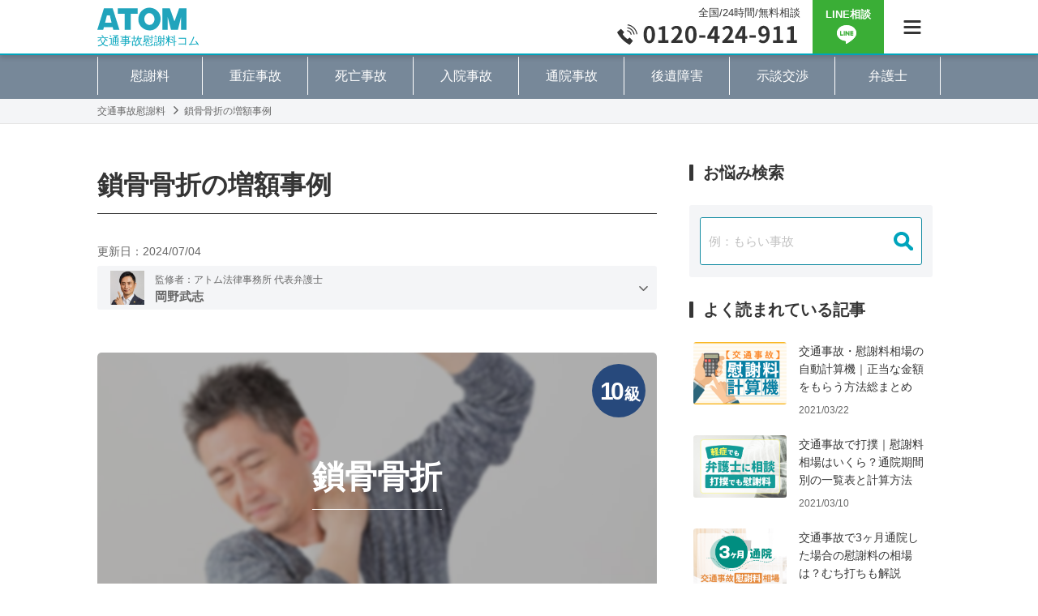

--- FILE ---
content_type: text/html; charset=UTF-8
request_url: https://xn--u9j691gec457gdmeqoat28s0li.com/jisseki/jisseki_11
body_size: 18332
content:
<!DOCTYPE html>
<html lang="ja" dir="ltr"><head>
    <meta http-equiv="content-language" content="ja">
    <meta http-equiv="X-UA-Compatible" content="IE=edge">
    <meta http-equiv="Content-Type" content="text/html; charset=UTF-8">
    <meta http-equiv="Content-Style-Type" content="text/css">
    <meta name="viewport" content="width=device-width, initial-scale=1.0, minimum-scale=1.0, maximum-scale=2.0, user-scalable=yes">
        <link rel="pingback" href="https://xn--u9j691gec457gdmeqoat28s0li.com/xmlrpc.php">
        <link rel="shortcut icon" type="image/x-icon" href="https://xn--u9j691gec457gdmeqoat28s0li.com/favicon.ico">
    <link rel="shortcut icon" href="https://xn--u9j691gec457gdmeqoat28s0li.com/favicon.png">
    <link rel="apple-touch-icon" href="https://xn--u9j691gec457gdmeqoat28s0li.com/apple-touch-icon-precomposed.png">
    <link rel="apple-touch-icon" href="https://xn--u9j691gec457gdmeqoat28s0li.com/apple-touch-icon.png">
    <link rel="stylesheet" href="https://xn--u9j691gec457gdmeqoat28s0li.com/wp-content/themes/isyaryounavi/css/reset.css" media="all">
    <link rel="stylesheet" href="https://xn--u9j691gec457gdmeqoat28s0li.com/wp-content/themes/isyaryounavi/css/common.css" media="all">
        <link rel="stylesheet" href="https://xn--u9j691gec457gdmeqoat28s0li.com/wp-content/themes/isyaryounavi/css/kaiketsujisseki.css" media="all">
        
<!-- Google Tag Manager for WordPress by gtm4wp.com -->
<script data-cfasync="false" data-pagespeed-no-defer>
	var gtm4wp_datalayer_name = "dataLayer";
	var dataLayer = dataLayer || [];
</script>
<!-- End Google Tag Manager for WordPress by gtm4wp.com -->
<!-- Search Engine Optimization by Rank Math - https://rankmath.com/ -->
<title>解決実績 - アトム法律事務所の増額事例 - 交通事故慰謝料コム</title>
<meta name="description" content="交通事故の慰謝料増額に強いアトム法律事務所弁護士法人グループの解決実績を掲載。頭や首、腕や脚といった部位ごとの事例と、後遺障害等級ごとの事例を紹介しています。"/>
<meta name="robots" content="follow, index, max-snippet:-1, max-video-preview:-1, max-image-preview:large"/>
<link rel="canonical" href="https://xn--u9j691gec457gdmeqoat28s0li.com/jisseki/jisseki_11" />
<meta property="og:locale" content="ja_JP" />
<meta property="og:type" content="article" />
<meta property="og:title" content="解決実績 - アトム法律事務所の増額事例 - 交通事故慰謝料コム" />
<meta property="og:description" content="交通事故の慰謝料増額に強いアトム法律事務所弁護士法人グループの解決実績を掲載。頭や首、腕や脚といった部位ごとの事例と、後遺障害等級ごとの事例を紹介しています。" />
<meta property="og:url" content="https://xn--u9j691gec457gdmeqoat28s0li.com/jisseki/jisseki_11" />
<meta property="og:site_name" content="交通事故慰謝料コム" />
<meta property="og:image" content="https://xn--u9j691gec457gdmeqoat28s0li.com/wp-content/uploads/jyouwan.jpg" />
<meta property="og:image:secure_url" content="https://xn--u9j691gec457gdmeqoat28s0li.com/wp-content/uploads/jyouwan.jpg" />
<meta property="og:image:width" content="630" />
<meta property="og:image:height" content="420" />
<meta property="og:image:alt" content="鎖骨骨折の増額事例" />
<meta property="og:image:type" content="image/jpeg" />
<meta property="article:published_time" content="2024-07-04T08:10:46+09:00" />
<meta name="twitter:card" content="summary_large_image" />
<meta name="twitter:title" content="解決実績 - アトム法律事務所の増額事例 - 交通事故慰謝料コム" />
<meta name="twitter:description" content="交通事故の慰謝料増額に強いアトム法律事務所弁護士法人グループの解決実績を掲載。頭や首、腕や脚といった部位ごとの事例と、後遺障害等級ごとの事例を紹介しています。" />
<meta name="twitter:image" content="https://xn--u9j691gec457gdmeqoat28s0li.com/wp-content/uploads/jyouwan.jpg" />
<script type="application/ld+json" class="rank-math-schema">{"@context":"https://schema.org","@graph":[{"@type":["LegalService","Organization"],"@id":"https://xn--u9j691gec457gdmeqoat28s0li.com/#organization","name":"\u30a2\u30c8\u30e0\u6cd5\u5f8b\u4e8b\u52d9\u6240\u5f01\u8b77\u58eb\u6cd5\u4eba","url":"https://xn--u9j691gec457gdmeqoat28s0li.com","logo":{"@type":"ImageObject","@id":"https://xn--u9j691gec457gdmeqoat28s0li.com/#logo","url":"https://xn--u9j691gec457gdmeqoat28s0li.com/wp-content/uploads/logo.png","contentUrl":"https://xn--u9j691gec457gdmeqoat28s0li.com/wp-content/uploads/logo.png","caption":"\u4ea4\u901a\u4e8b\u6545\u6170\u8b1d\u6599\u30b3\u30e0","inLanguage":"ja","width":"512","height":"98"},"openingHours":["Monday,Tuesday,Wednesday,Thursday,Friday,Saturday,Sunday 09:00-17:00"],"image":{"@id":"https://xn--u9j691gec457gdmeqoat28s0li.com/#logo"}},{"@type":"WebSite","@id":"https://xn--u9j691gec457gdmeqoat28s0li.com/#website","url":"https://xn--u9j691gec457gdmeqoat28s0li.com","name":"\u4ea4\u901a\u4e8b\u6545\u6170\u8b1d\u6599\u30b3\u30e0","publisher":{"@id":"https://xn--u9j691gec457gdmeqoat28s0li.com/#organization"},"inLanguage":"ja"},{"@type":"ImageObject","@id":"https://xn--u9j691gec457gdmeqoat28s0li.com/wp-content/uploads/jyouwan.jpg","url":"https://xn--u9j691gec457gdmeqoat28s0li.com/wp-content/uploads/jyouwan.jpg","width":"630","height":"420","inLanguage":"ja"},{"@type":"WebPage","@id":"https://xn--u9j691gec457gdmeqoat28s0li.com/jisseki/jisseki_11#webpage","url":"https://xn--u9j691gec457gdmeqoat28s0li.com/jisseki/jisseki_11","name":"\u89e3\u6c7a\u5b9f\u7e3e - \u30a2\u30c8\u30e0\u6cd5\u5f8b\u4e8b\u52d9\u6240\u306e\u5897\u984d\u4e8b\u4f8b - \u4ea4\u901a\u4e8b\u6545\u6170\u8b1d\u6599\u30b3\u30e0","datePublished":"2024-07-04T08:10:46+09:00","dateModified":"2024-07-04T08:10:46+09:00","isPartOf":{"@id":"https://xn--u9j691gec457gdmeqoat28s0li.com/#website"},"primaryImageOfPage":{"@id":"https://xn--u9j691gec457gdmeqoat28s0li.com/wp-content/uploads/jyouwan.jpg"},"inLanguage":"ja"},{"image":{"@type":"ImageObject","url":"https://xn--u9j691gec457gdmeqoat28s0li.com/wp-content/uploads/jyouwan.jpg"},"@id":"https://xn--u9j691gec457gdmeqoat28s0li.com/jisseki/jisseki_11#schema-2295995","mainEntityOfPage":{"@id":"https://xn--u9j691gec457gdmeqoat28s0li.com/jisseki/jisseki_11#webpage"}}]}</script>
<!-- /Rank Math WordPress SEO プラグイン -->

<link rel='dns-prefetch' href='//static.addtoany.com' />
<link rel='dns-prefetch' href='//ajax.googleapis.com' />
<link rel='dns-prefetch' href='//www.google-analytics.com' />
<link rel='dns-prefetch' href='//www.googletagmanager.com' />
<link rel='preconnect' href='https://www.google-analytics.com' />
<link rel='preconnect' href='https://www.googletagmanager.com' />
<link rel="alternate" type="application/rss+xml" title="交通事故慰謝料コム &raquo; 鎖骨骨折の増額事例 のコメントのフィード" href="https://xn--u9j691gec457gdmeqoat28s0li.com/jisseki/jisseki_11/feed" />
<script type="text/javascript">
/* <![CDATA[ */
window._wpemojiSettings = {"baseUrl":"https:\/\/s.w.org\/images\/core\/emoji\/15.0.3\/72x72\/","ext":".png","svgUrl":"https:\/\/s.w.org\/images\/core\/emoji\/15.0.3\/svg\/","svgExt":".svg","source":{"concatemoji":"https:\/\/xn--u9j691gec457gdmeqoat28s0li.com\/wp-includes\/js\/wp-emoji-release.min.js?ver=6.5.5"}};
/*! This file is auto-generated */
!function(i,n){var o,s,e;function c(e){try{var t={supportTests:e,timestamp:(new Date).valueOf()};sessionStorage.setItem(o,JSON.stringify(t))}catch(e){}}function p(e,t,n){e.clearRect(0,0,e.canvas.width,e.canvas.height),e.fillText(t,0,0);var t=new Uint32Array(e.getImageData(0,0,e.canvas.width,e.canvas.height).data),r=(e.clearRect(0,0,e.canvas.width,e.canvas.height),e.fillText(n,0,0),new Uint32Array(e.getImageData(0,0,e.canvas.width,e.canvas.height).data));return t.every(function(e,t){return e===r[t]})}function u(e,t,n){switch(t){case"flag":return n(e,"\ud83c\udff3\ufe0f\u200d\u26a7\ufe0f","\ud83c\udff3\ufe0f\u200b\u26a7\ufe0f")?!1:!n(e,"\ud83c\uddfa\ud83c\uddf3","\ud83c\uddfa\u200b\ud83c\uddf3")&&!n(e,"\ud83c\udff4\udb40\udc67\udb40\udc62\udb40\udc65\udb40\udc6e\udb40\udc67\udb40\udc7f","\ud83c\udff4\u200b\udb40\udc67\u200b\udb40\udc62\u200b\udb40\udc65\u200b\udb40\udc6e\u200b\udb40\udc67\u200b\udb40\udc7f");case"emoji":return!n(e,"\ud83d\udc26\u200d\u2b1b","\ud83d\udc26\u200b\u2b1b")}return!1}function f(e,t,n){var r="undefined"!=typeof WorkerGlobalScope&&self instanceof WorkerGlobalScope?new OffscreenCanvas(300,150):i.createElement("canvas"),a=r.getContext("2d",{willReadFrequently:!0}),o=(a.textBaseline="top",a.font="600 32px Arial",{});return e.forEach(function(e){o[e]=t(a,e,n)}),o}function t(e){var t=i.createElement("script");t.src=e,t.defer=!0,i.head.appendChild(t)}"undefined"!=typeof Promise&&(o="wpEmojiSettingsSupports",s=["flag","emoji"],n.supports={everything:!0,everythingExceptFlag:!0},e=new Promise(function(e){i.addEventListener("DOMContentLoaded",e,{once:!0})}),new Promise(function(t){var n=function(){try{var e=JSON.parse(sessionStorage.getItem(o));if("object"==typeof e&&"number"==typeof e.timestamp&&(new Date).valueOf()<e.timestamp+604800&&"object"==typeof e.supportTests)return e.supportTests}catch(e){}return null}();if(!n){if("undefined"!=typeof Worker&&"undefined"!=typeof OffscreenCanvas&&"undefined"!=typeof URL&&URL.createObjectURL&&"undefined"!=typeof Blob)try{var e="postMessage("+f.toString()+"("+[JSON.stringify(s),u.toString(),p.toString()].join(",")+"));",r=new Blob([e],{type:"text/javascript"}),a=new Worker(URL.createObjectURL(r),{name:"wpTestEmojiSupports"});return void(a.onmessage=function(e){c(n=e.data),a.terminate(),t(n)})}catch(e){}c(n=f(s,u,p))}t(n)}).then(function(e){for(var t in e)n.supports[t]=e[t],n.supports.everything=n.supports.everything&&n.supports[t],"flag"!==t&&(n.supports.everythingExceptFlag=n.supports.everythingExceptFlag&&n.supports[t]);n.supports.everythingExceptFlag=n.supports.everythingExceptFlag&&!n.supports.flag,n.DOMReady=!1,n.readyCallback=function(){n.DOMReady=!0}}).then(function(){return e}).then(function(){var e;n.supports.everything||(n.readyCallback(),(e=n.source||{}).concatemoji?t(e.concatemoji):e.wpemoji&&e.twemoji&&(t(e.twemoji),t(e.wpemoji)))}))}((window,document),window._wpemojiSettings);
/* ]]> */
</script>
<style id='wp-emoji-styles-inline-css' type='text/css'>

	img.wp-smiley, img.emoji {
		display: inline !important;
		border: none !important;
		box-shadow: none !important;
		height: 1em !important;
		width: 1em !important;
		margin: 0 0.07em !important;
		vertical-align: -0.1em !important;
		background: none !important;
		padding: 0 !important;
	}
</style>
<link rel='stylesheet' id='wp-block-library-css' href='https://xn--u9j691gec457gdmeqoat28s0li.com/wp-includes/css/dist/block-library/style.min.css?ver=6.5.5' type='text/css' media='all' />
<style id='safe-svg-svg-icon-style-inline-css' type='text/css'>
.safe-svg-cover{text-align:center}.safe-svg-cover .safe-svg-inside{display:inline-block;max-width:100%}.safe-svg-cover svg{height:100%;max-height:100%;max-width:100%;width:100%}

</style>
<style id='rank-math-toc-block-style-inline-css' type='text/css'>
.wp-block-rank-math-toc-block nav ol{counter-reset:item}.wp-block-rank-math-toc-block nav ol li{display:block}.wp-block-rank-math-toc-block nav ol li:before{content:counters(item, ".") ". ";counter-increment:item}

</style>
<style id='rank-math-rich-snippet-style-inline-css' type='text/css'>
/*!
* Plugin:  Rank Math
* URL: https://rankmath.com/wordpress/plugin/seo-suite/
* Name:  rank-math-review-snippet.css
*/@-webkit-keyframes spin{0%{-webkit-transform:rotate(0deg)}100%{-webkit-transform:rotate(-360deg)}}@keyframes spin{0%{-webkit-transform:rotate(0deg)}100%{-webkit-transform:rotate(-360deg)}}@keyframes bounce{from{-webkit-transform:translateY(0px);transform:translateY(0px)}to{-webkit-transform:translateY(-5px);transform:translateY(-5px)}}@-webkit-keyframes bounce{from{-webkit-transform:translateY(0px);transform:translateY(0px)}to{-webkit-transform:translateY(-5px);transform:translateY(-5px)}}@-webkit-keyframes loading{0%{background-size:20% 50% ,20% 50% ,20% 50%}20%{background-size:20% 20% ,20% 50% ,20% 50%}40%{background-size:20% 100%,20% 20% ,20% 50%}60%{background-size:20% 50% ,20% 100%,20% 20%}80%{background-size:20% 50% ,20% 50% ,20% 100%}100%{background-size:20% 50% ,20% 50% ,20% 50%}}@keyframes loading{0%{background-size:20% 50% ,20% 50% ,20% 50%}20%{background-size:20% 20% ,20% 50% ,20% 50%}40%{background-size:20% 100%,20% 20% ,20% 50%}60%{background-size:20% 50% ,20% 100%,20% 20%}80%{background-size:20% 50% ,20% 50% ,20% 100%}100%{background-size:20% 50% ,20% 50% ,20% 50%}}:root{--rankmath-wp-adminbar-height: 0}#rank-math-rich-snippet-wrapper{overflow:hidden}#rank-math-rich-snippet-wrapper h5.rank-math-title{display:block;font-size:18px;line-height:1.4}#rank-math-rich-snippet-wrapper .rank-math-review-image{float:right;max-width:40%;margin-left:15px}#rank-math-rich-snippet-wrapper .rank-math-review-data{margin-bottom:15px}#rank-math-rich-snippet-wrapper .rank-math-total-wrapper{width:100%;padding:0 0 20px 0;float:left;clear:both;position:relative;-webkit-box-sizing:border-box;box-sizing:border-box}#rank-math-rich-snippet-wrapper .rank-math-total-wrapper .rank-math-total{border:0;display:block;margin:0;width:auto;float:left;text-align:left;padding:0;font-size:24px;line-height:1;font-weight:700;-webkit-box-sizing:border-box;box-sizing:border-box;overflow:hidden}#rank-math-rich-snippet-wrapper .rank-math-total-wrapper .rank-math-review-star{float:left;margin-left:15px;margin-top:5px;position:relative;z-index:99;line-height:1}#rank-math-rich-snippet-wrapper .rank-math-total-wrapper .rank-math-review-star .rank-math-review-result-wrapper{display:inline-block;white-space:nowrap;position:relative;color:#e7e7e7}#rank-math-rich-snippet-wrapper .rank-math-total-wrapper .rank-math-review-star .rank-math-review-result-wrapper .rank-math-review-result{position:absolute;top:0;left:0;overflow:hidden;white-space:nowrap;color:#ffbe01}#rank-math-rich-snippet-wrapper .rank-math-total-wrapper .rank-math-review-star .rank-math-review-result-wrapper i{font-size:18px;-webkit-text-stroke-width:1px;font-style:normal;padding:0 2px;line-height:inherit}#rank-math-rich-snippet-wrapper .rank-math-total-wrapper .rank-math-review-star .rank-math-review-result-wrapper i:before{content:"\2605"}body.rtl #rank-math-rich-snippet-wrapper .rank-math-review-image{float:left;margin-left:0;margin-right:15px}body.rtl #rank-math-rich-snippet-wrapper .rank-math-total-wrapper .rank-math-total{float:right}body.rtl #rank-math-rich-snippet-wrapper .rank-math-total-wrapper .rank-math-review-star{float:right;margin-left:0;margin-right:15px}body.rtl #rank-math-rich-snippet-wrapper .rank-math-total-wrapper .rank-math-review-star .rank-math-review-result{left:auto;right:0}@media screen and (max-width: 480px){#rank-math-rich-snippet-wrapper .rank-math-review-image{display:block;max-width:100%;width:100%;text-align:center;margin-right:0}#rank-math-rich-snippet-wrapper .rank-math-review-data{clear:both}}.clear{clear:both}

</style>
<style id='classic-theme-styles-inline-css' type='text/css'>
/*! This file is auto-generated */
.wp-block-button__link{color:#fff;background-color:#32373c;border-radius:9999px;box-shadow:none;text-decoration:none;padding:calc(.667em + 2px) calc(1.333em + 2px);font-size:1.125em}.wp-block-file__button{background:#32373c;color:#fff;text-decoration:none}
</style>
<style id='global-styles-inline-css' type='text/css'>
body{--wp--preset--color--black: #000000;--wp--preset--color--cyan-bluish-gray: #abb8c3;--wp--preset--color--white: #ffffff;--wp--preset--color--pale-pink: #f78da7;--wp--preset--color--vivid-red: #cf2e2e;--wp--preset--color--luminous-vivid-orange: #ff6900;--wp--preset--color--luminous-vivid-amber: #fcb900;--wp--preset--color--light-green-cyan: #7bdcb5;--wp--preset--color--vivid-green-cyan: #00d084;--wp--preset--color--pale-cyan-blue: #8ed1fc;--wp--preset--color--vivid-cyan-blue: #0693e3;--wp--preset--color--vivid-purple: #9b51e0;--wp--preset--gradient--vivid-cyan-blue-to-vivid-purple: linear-gradient(135deg,rgba(6,147,227,1) 0%,rgb(155,81,224) 100%);--wp--preset--gradient--light-green-cyan-to-vivid-green-cyan: linear-gradient(135deg,rgb(122,220,180) 0%,rgb(0,208,130) 100%);--wp--preset--gradient--luminous-vivid-amber-to-luminous-vivid-orange: linear-gradient(135deg,rgba(252,185,0,1) 0%,rgba(255,105,0,1) 100%);--wp--preset--gradient--luminous-vivid-orange-to-vivid-red: linear-gradient(135deg,rgba(255,105,0,1) 0%,rgb(207,46,46) 100%);--wp--preset--gradient--very-light-gray-to-cyan-bluish-gray: linear-gradient(135deg,rgb(238,238,238) 0%,rgb(169,184,195) 100%);--wp--preset--gradient--cool-to-warm-spectrum: linear-gradient(135deg,rgb(74,234,220) 0%,rgb(151,120,209) 20%,rgb(207,42,186) 40%,rgb(238,44,130) 60%,rgb(251,105,98) 80%,rgb(254,248,76) 100%);--wp--preset--gradient--blush-light-purple: linear-gradient(135deg,rgb(255,206,236) 0%,rgb(152,150,240) 100%);--wp--preset--gradient--blush-bordeaux: linear-gradient(135deg,rgb(254,205,165) 0%,rgb(254,45,45) 50%,rgb(107,0,62) 100%);--wp--preset--gradient--luminous-dusk: linear-gradient(135deg,rgb(255,203,112) 0%,rgb(199,81,192) 50%,rgb(65,88,208) 100%);--wp--preset--gradient--pale-ocean: linear-gradient(135deg,rgb(255,245,203) 0%,rgb(182,227,212) 50%,rgb(51,167,181) 100%);--wp--preset--gradient--electric-grass: linear-gradient(135deg,rgb(202,248,128) 0%,rgb(113,206,126) 100%);--wp--preset--gradient--midnight: linear-gradient(135deg,rgb(2,3,129) 0%,rgb(40,116,252) 100%);--wp--preset--font-size--small: 13px;--wp--preset--font-size--medium: 20px;--wp--preset--font-size--large: 36px;--wp--preset--font-size--x-large: 42px;--wp--preset--spacing--20: 0.44rem;--wp--preset--spacing--30: 0.67rem;--wp--preset--spacing--40: 1rem;--wp--preset--spacing--50: 1.5rem;--wp--preset--spacing--60: 2.25rem;--wp--preset--spacing--70: 3.38rem;--wp--preset--spacing--80: 5.06rem;--wp--preset--shadow--natural: 6px 6px 9px rgba(0, 0, 0, 0.2);--wp--preset--shadow--deep: 12px 12px 50px rgba(0, 0, 0, 0.4);--wp--preset--shadow--sharp: 6px 6px 0px rgba(0, 0, 0, 0.2);--wp--preset--shadow--outlined: 6px 6px 0px -3px rgba(255, 255, 255, 1), 6px 6px rgba(0, 0, 0, 1);--wp--preset--shadow--crisp: 6px 6px 0px rgba(0, 0, 0, 1);}:where(.is-layout-flex){gap: 0.5em;}:where(.is-layout-grid){gap: 0.5em;}body .is-layout-flex{display: flex;}body .is-layout-flex{flex-wrap: wrap;align-items: center;}body .is-layout-flex > *{margin: 0;}body .is-layout-grid{display: grid;}body .is-layout-grid > *{margin: 0;}:where(.wp-block-columns.is-layout-flex){gap: 2em;}:where(.wp-block-columns.is-layout-grid){gap: 2em;}:where(.wp-block-post-template.is-layout-flex){gap: 1.25em;}:where(.wp-block-post-template.is-layout-grid){gap: 1.25em;}.has-black-color{color: var(--wp--preset--color--black) !important;}.has-cyan-bluish-gray-color{color: var(--wp--preset--color--cyan-bluish-gray) !important;}.has-white-color{color: var(--wp--preset--color--white) !important;}.has-pale-pink-color{color: var(--wp--preset--color--pale-pink) !important;}.has-vivid-red-color{color: var(--wp--preset--color--vivid-red) !important;}.has-luminous-vivid-orange-color{color: var(--wp--preset--color--luminous-vivid-orange) !important;}.has-luminous-vivid-amber-color{color: var(--wp--preset--color--luminous-vivid-amber) !important;}.has-light-green-cyan-color{color: var(--wp--preset--color--light-green-cyan) !important;}.has-vivid-green-cyan-color{color: var(--wp--preset--color--vivid-green-cyan) !important;}.has-pale-cyan-blue-color{color: var(--wp--preset--color--pale-cyan-blue) !important;}.has-vivid-cyan-blue-color{color: var(--wp--preset--color--vivid-cyan-blue) !important;}.has-vivid-purple-color{color: var(--wp--preset--color--vivid-purple) !important;}.has-black-background-color{background-color: var(--wp--preset--color--black) !important;}.has-cyan-bluish-gray-background-color{background-color: var(--wp--preset--color--cyan-bluish-gray) !important;}.has-white-background-color{background-color: var(--wp--preset--color--white) !important;}.has-pale-pink-background-color{background-color: var(--wp--preset--color--pale-pink) !important;}.has-vivid-red-background-color{background-color: var(--wp--preset--color--vivid-red) !important;}.has-luminous-vivid-orange-background-color{background-color: var(--wp--preset--color--luminous-vivid-orange) !important;}.has-luminous-vivid-amber-background-color{background-color: var(--wp--preset--color--luminous-vivid-amber) !important;}.has-light-green-cyan-background-color{background-color: var(--wp--preset--color--light-green-cyan) !important;}.has-vivid-green-cyan-background-color{background-color: var(--wp--preset--color--vivid-green-cyan) !important;}.has-pale-cyan-blue-background-color{background-color: var(--wp--preset--color--pale-cyan-blue) !important;}.has-vivid-cyan-blue-background-color{background-color: var(--wp--preset--color--vivid-cyan-blue) !important;}.has-vivid-purple-background-color{background-color: var(--wp--preset--color--vivid-purple) !important;}.has-black-border-color{border-color: var(--wp--preset--color--black) !important;}.has-cyan-bluish-gray-border-color{border-color: var(--wp--preset--color--cyan-bluish-gray) !important;}.has-white-border-color{border-color: var(--wp--preset--color--white) !important;}.has-pale-pink-border-color{border-color: var(--wp--preset--color--pale-pink) !important;}.has-vivid-red-border-color{border-color: var(--wp--preset--color--vivid-red) !important;}.has-luminous-vivid-orange-border-color{border-color: var(--wp--preset--color--luminous-vivid-orange) !important;}.has-luminous-vivid-amber-border-color{border-color: var(--wp--preset--color--luminous-vivid-amber) !important;}.has-light-green-cyan-border-color{border-color: var(--wp--preset--color--light-green-cyan) !important;}.has-vivid-green-cyan-border-color{border-color: var(--wp--preset--color--vivid-green-cyan) !important;}.has-pale-cyan-blue-border-color{border-color: var(--wp--preset--color--pale-cyan-blue) !important;}.has-vivid-cyan-blue-border-color{border-color: var(--wp--preset--color--vivid-cyan-blue) !important;}.has-vivid-purple-border-color{border-color: var(--wp--preset--color--vivid-purple) !important;}.has-vivid-cyan-blue-to-vivid-purple-gradient-background{background: var(--wp--preset--gradient--vivid-cyan-blue-to-vivid-purple) !important;}.has-light-green-cyan-to-vivid-green-cyan-gradient-background{background: var(--wp--preset--gradient--light-green-cyan-to-vivid-green-cyan) !important;}.has-luminous-vivid-amber-to-luminous-vivid-orange-gradient-background{background: var(--wp--preset--gradient--luminous-vivid-amber-to-luminous-vivid-orange) !important;}.has-luminous-vivid-orange-to-vivid-red-gradient-background{background: var(--wp--preset--gradient--luminous-vivid-orange-to-vivid-red) !important;}.has-very-light-gray-to-cyan-bluish-gray-gradient-background{background: var(--wp--preset--gradient--very-light-gray-to-cyan-bluish-gray) !important;}.has-cool-to-warm-spectrum-gradient-background{background: var(--wp--preset--gradient--cool-to-warm-spectrum) !important;}.has-blush-light-purple-gradient-background{background: var(--wp--preset--gradient--blush-light-purple) !important;}.has-blush-bordeaux-gradient-background{background: var(--wp--preset--gradient--blush-bordeaux) !important;}.has-luminous-dusk-gradient-background{background: var(--wp--preset--gradient--luminous-dusk) !important;}.has-pale-ocean-gradient-background{background: var(--wp--preset--gradient--pale-ocean) !important;}.has-electric-grass-gradient-background{background: var(--wp--preset--gradient--electric-grass) !important;}.has-midnight-gradient-background{background: var(--wp--preset--gradient--midnight) !important;}.has-small-font-size{font-size: var(--wp--preset--font-size--small) !important;}.has-medium-font-size{font-size: var(--wp--preset--font-size--medium) !important;}.has-large-font-size{font-size: var(--wp--preset--font-size--large) !important;}.has-x-large-font-size{font-size: var(--wp--preset--font-size--x-large) !important;}
.wp-block-navigation a:where(:not(.wp-element-button)){color: inherit;}
:where(.wp-block-post-template.is-layout-flex){gap: 1.25em;}:where(.wp-block-post-template.is-layout-grid){gap: 1.25em;}
:where(.wp-block-columns.is-layout-flex){gap: 2em;}:where(.wp-block-columns.is-layout-grid){gap: 2em;}
.wp-block-pullquote{font-size: 1.5em;line-height: 1.6;}
</style>
<link rel='stylesheet' id='pz-linkcard-css' href='//xn--u9j691gec457gdmeqoat28s0li.com/wp-content/uploads/pz-linkcard/style.css?ver=2.5.3.1.6' type='text/css' media='all' />
<link rel='stylesheet' id='addtoany-css' href='https://xn--u9j691gec457gdmeqoat28s0li.com/wp-content/plugins/add-to-any/addtoany.min.css?ver=1.16' type='text/css' media='all' />
<link rel='stylesheet' id='dashicons-css' href='https://xn--u9j691gec457gdmeqoat28s0li.com/wp-includes/css/dashicons.min.css?ver=6.5.5' type='text/css' media='all' />
<script type="text/javascript" id="addtoany-core-js-before">
/* <![CDATA[ */
window.a2a_config=window.a2a_config||{};a2a_config.callbacks=[];a2a_config.overlays=[];a2a_config.templates={};a2a_localize = {
	Share: "共有",
	Save: "ブックマーク",
	Subscribe: "購読",
	Email: "メール",
	Bookmark: "ブックマーク",
	ShowAll: "すべて表示する",
	ShowLess: "小さく表示する",
	FindServices: "サービスを探す",
	FindAnyServiceToAddTo: "追加するサービスを今すぐ探す",
	PoweredBy: "Powered by",
	ShareViaEmail: "メールでシェアする",
	SubscribeViaEmail: "メールで購読する",
	BookmarkInYourBrowser: "ブラウザにブックマーク",
	BookmarkInstructions: "このページをブックマークするには、 Ctrl+D または \u2318+D を押下。",
	AddToYourFavorites: "お気に入りに追加",
	SendFromWebOrProgram: "任意のメールアドレスまたはメールプログラムから送信",
	EmailProgram: "メールプログラム",
	More: "詳細&#8230;",
	ThanksForSharing: "共有ありがとうございます !",
	ThanksForFollowing: "フォローありがとうございます !"
};
/* ]]> */
</script>
<script type="text/javascript" defer src="https://static.addtoany.com/menu/page.js" id="addtoany-core-js"></script>
<script type="text/javascript" src="//ajax.googleapis.com/ajax/libs/jquery/1.12.4/jquery.min.js" id="jquery-js"></script>
<script type="text/javascript" defer src="https://xn--u9j691gec457gdmeqoat28s0li.com/wp-content/plugins/add-to-any/addtoany.min.js?ver=1.1" id="addtoany-jquery-js"></script>
<link rel="https://api.w.org/" href="https://xn--u9j691gec457gdmeqoat28s0li.com/wp-json/" /><link rel="alternate" type="application/json" href="https://xn--u9j691gec457gdmeqoat28s0li.com/wp-json/wp/v2/jisseki/186567" /><link rel="EditURI" type="application/rsd+xml" title="RSD" href="https://xn--u9j691gec457gdmeqoat28s0li.com/xmlrpc.php?rsd" />
<meta name="generator" content="WordPress 6.5.5" />
<link rel='shortlink' href='https://xn--u9j691gec457gdmeqoat28s0li.com/?p=186567' />
<link rel="alternate" type="application/json+oembed" href="https://xn--u9j691gec457gdmeqoat28s0li.com/wp-json/oembed/1.0/embed?url=https%3A%2F%2Fxn--u9j691gec457gdmeqoat28s0li.com%2Fjisseki%2Fjisseki_11" />
<link rel="alternate" type="text/xml+oembed" href="https://xn--u9j691gec457gdmeqoat28s0li.com/wp-json/oembed/1.0/embed?url=https%3A%2F%2Fxn--u9j691gec457gdmeqoat28s0li.com%2Fjisseki%2Fjisseki_11&#038;format=xml" />

<!-- Google Tag Manager for WordPress by gtm4wp.com -->
<!-- GTM Container placement set to footer -->
<script data-cfasync="false" data-pagespeed-no-defer>
	var dataLayer_content = {"pagePostType":"jisseki","pagePostType2":"single-jisseki","pagePostAuthor":"atomman"};
	dataLayer.push( dataLayer_content );
</script>
<script data-cfasync="false">
(function(w,d,s,l,i){w[l]=w[l]||[];w[l].push({'gtm.start':
new Date().getTime(),event:'gtm.js'});var f=d.getElementsByTagName(s)[0],
j=d.createElement(s),dl=l!='dataLayer'?'&l='+l:'';j.async=true;j.src=
'//www.googletagmanager.com/gtm.js?id='+i+dl;f.parentNode.insertBefore(j,f);
})(window,document,'script','dataLayer','GTM-5VGFHVM');
</script>
<!-- End Google Tag Manager for WordPress by gtm4wp.com --><style type="text/css">.broken_link, a.broken_link {
	text-decoration: line-through;
}</style><style type="text/css">.blue-message {
background: none repeat scroll 0 0 #3399ff;
    color: #ffffff;
    text-shadow: none;
    font-size: 14px;
    line-height: 24px;
    padding: 10px;
} 
.green-message {
background: none repeat scroll 0 0 #8cc14c;
    color: #ffffff;
    text-shadow: none;
    font-size: 14px;
    line-height: 24px;
    padding: 10px;
} 
.orange-message {
background: none repeat scroll 0 0 #faa732;
    color: #ffffff;
    text-shadow: none;
    font-size: 14px;
    line-height: 24px;
    padding: 10px;
} 
.red-message {
background: none repeat scroll 0 0 #da4d31;
    color: #ffffff;
    text-shadow: none;
    font-size: 14px;
    line-height: 24px;
    padding: 10px;
} 
.grey-message {
background: none repeat scroll 0 0 #53555c;
    color: #ffffff;
    text-shadow: none;
    font-size: 14px;
    line-height: 24px;
    padding: 10px;
} 
.left-block {
background: none repeat scroll 0 0px, radial-gradient(ellipse at center center, #ffffff 0%, #f2f2f2 100%) repeat scroll 0 0 rgba(0, 0, 0, 0);
    color: #8b8e97;
    padding: 10px;
    margin: 10px;
    float: left;
} 
.right-block {
background: none repeat scroll 0 0px, radial-gradient(ellipse at center center, #ffffff 0%, #f2f2f2 100%) repeat scroll 0 0 rgba(0, 0, 0, 0);
    color: #8b8e97;
    padding: 10px;
    margin: 10px;
    float: right;
} 
.blockquotes {
background: none;
    border-left: 5px solid #f1f1f1;
    color: #8B8E97;
    font-size: 14px;
    font-style: italic;
    line-height: 22px;
    padding-left: 15px;
    padding: 10px;
    width: 60%;
    float: left;
} 
</style><link rel="icon" href="https://xn--u9j691gec457gdmeqoat28s0li.com/wp-content/uploads/favicon-150x150.png" sizes="32x32" />
<link rel="icon" href="https://xn--u9j691gec457gdmeqoat28s0li.com/wp-content/uploads/favicon.png" sizes="192x192" />
<link rel="apple-touch-icon" href="https://xn--u9j691gec457gdmeqoat28s0li.com/wp-content/uploads/favicon.png" />
<meta name="msapplication-TileImage" content="https://xn--u9j691gec457gdmeqoat28s0li.com/wp-content/uploads/favicon.png" />
    <script>var $ = jQuery.noConflict();</script>

    
    

    
  </head>
  <body>


    <header class="header ">
      <!--トップページ-->
              <!--トップページ以外-->
        <div class="header__inner">
          <a href="https://xn--u9j691gec457gdmeqoat28s0li.com" class="toplogo">
            <img width="72" height="18" src="https://xn--u9j691gec457gdmeqoat28s0li.com/wp-content/uploads/logo.svg" class="attachment-full size-full" alt="ATOM" decoding="async" />            <p class="logotxt">交通事故慰謝料コム</p>
          </a>
          <div class="header__contact pc">
            <a href="tel:0120-424-911" class="tel">
              <p class="subtxt">全国/24時間/無料相談</p>
              <p class="maintxt">
                  <img width="249" height="28" src="https://xn--u9j691gec457gdmeqoat28s0li.com/wp-content/uploads/telnum_black.svg" class="attachment-full size-full" alt="0120-424-911" decoding="async" /></p>
            </a>
            <a href="https://line.naver.jp/ti/p/TeVYIzJIu5" class="Line GT_header" target="_blank">
              <p class="subtxt">LINE相談</p>
              <p class="maintxt">
                  <img width="25" height="23" src="https://xn--u9j691gec457gdmeqoat28s0li.com/wp-content/uploads/sns-line.svg" class="lineicon" alt="" decoding="async" /></p>
            </a>
          </div>
        
        <a class="open_button hummenu">
          <div class="humbtn">
            <span></span>
            <span></span>
            <span></span>
          </div>
        </a>
        <div class="openmenu">
			<article class="openmenu_contact">
				<div class="title_area">
				<h2>交通事故慰謝料の<br>無料相談はこちら</h2>
				<p>お気軽にご連絡ください</p>
				</div>
				<div class="button_area">
					<a class="Tel GT_spmenu" href="tel:0120-424-911">
						<span class="sub">タップで電話をかける</span>
						<span class="main">
							<img src="https://xn--u9j691gec457gdmeqoat28s0li.com/wp-content/themes/isyaryounavi/img/common/santenset_telnumber.svg" alt="0120-424-911">
						</span>
						<span class="sub2"><span class="waku">電話受付</span>24時間365日全国対応！</span>
					</a>
					<div class="flex">
						<a class="Line GT_spmenu" href="https://line.naver.jp/ti/p/TeVYIzJIu5" target="_blank">
						<i class="lineicon"></i>LINEで無料相談</a>
						<a class="Mail GT_spmenu" href="https://atomfirm.com/contact?typ=kotsu#form__" target="_blank"><i class="mailicon"></i>メールで無料相談</a>
					</div>
				</div>
			</article>

          <section class="openmenu__navmenu">
            <article class="navmenu__item">
              <h2 class="ttl">お悩みを選ぶ</h2>
              <ul class="navlist">
                    <li><a href="/1-1">慰謝料</a></li>
                    <li><a href="/archives/185305">重症事故</a></li>
                    <li><a href="/3-3">死亡事故</a></li>
                    <li><a href="/4-5">入院事故</a></li>
                    <li><a href="/archives/180914">通院事故</a></li>
                    <li><a href="/archives/181323">後遺障害</a></li>
                    <li><a href="/archives/185306">示談交渉</a></li>
                    <li><a href="/archives/185312">弁護士</a></li>
              </ul>
            </article>

            <article class="navmenu__item">
              <h2 class="ttl">弁護士メニュー</h2>
              <ul class="navlist col1">
                <li><a href="/archives/185331">無料相談のご案内</a></li>
                <li><a href="/jiko-nagare">解決までの流れ</a></li>
                <li><a href="/archives/184980">弁護士に依頼するメリット</a></li>
                <li><a href="/archives/185323">弁護士費用の基本</a></li>
                <li><a href="/profile">弁護士紹介</a></li>
              </ul>
            </article>

            <article class="navmenu__item">
              <h2 class="ttl">計算・診断ツール</h2>
              <ul class="navlist col1">
                <li><a href="/1-1">交通事故の慰謝料計算機</a></li>
                <li><a href="/archives/185313">休業損害計算機</a></li>
                <li><a href="/diagnosis">弁護士必要性診断</a></li>
              </ul>
            </article>

            <article class="navmenu__item">
              <h2 class="ttl">実績・判例</h2>
              <ul class="navlist col1">
                <li><a href="/case">事故判例</a></li>
                <li><a href="/jisseki">解決実績</a></li>
                <li><a href="/zougaku">増額実績</a></li>
                <li><a href="/voice">お客様の声</a></li>
              </ul>
            </article>

            <article class="navmenu__item">
              <h2 class="ttl">コーポレート</h2>
              <ul class="navlist col1">
                <li><a href="https://atomfirm.com/">アトム法律事務所弁護士法人グループ</a></li>
              </ul>
            </article>
          </section>

          <article class="openmenu__sns">
			<a href="https://twitter.com/atombengo" target="_blank" rel="nofollow noopener">
                <img width="42" height="42" src="https://xn--u9j691gec457gdmeqoat28s0li.com/wp-content/uploads/sns-round-x-black.svg" class="attachment-full size-full" alt="" decoding="async" /></a>
            <a href="https://www.facebook.com/atombengo/" target="_blank" rel="nofollow noopener">
                <img width="42" height="42" src="https://xn--u9j691gec457gdmeqoat28s0li.com/wp-content/uploads/sns-round-fb-black.svg" class="attachment-full size-full" alt="" decoding="async" /></a>
			<a href="https://www.youtube.com/channel/UCl8E6NsjN979gbMBdztF48g" target="_blank" rel="nofollow noopener">
                <img width="42" height="42" src="https://xn--u9j691gec457gdmeqoat28s0li.com/wp-content/uploads/sns-round-yt-black.svg" class="attachment-full size-full" alt="" decoding="async" />            </a>

          </article>

          </div><!--openmenu-->

        </div><!--header__inner-->

      </header>
      <nav class="navi-common pc ">
        <ul class="globalnav">
            <li><a href="/1−1">慰謝料</a></li>
            <li><a href="/archives/185305">重症事故</a></li>
            <li><a href="/3-3">死亡事故</a></li>
            <li><a href="/4-5">入院事故</a></li>
            <li><a href="/archives/180914">通院事故</a></li>
            <li><a href="/archives/181323">後遺障害</a></li>
            <li><a href="/archives/185306">示談交渉</a></li>
            <li><a href="/archives/185312">弁護士</a></li>

        </ul>
      </nav>



<div class="breadcrumb">
    <ol class="bread-list" vocab="https://schema.org/" typeof="BreadcrumbList">
        <li property="itemListElement" typeof="ListItem">
            <a property="item" typeof="WebPage" href="https://xn--u9j691gec457gdmeqoat28s0li.com" itemprop="url">
                <span property="name">交通事故慰謝料</span>
            </a><i></i>
            <meta property="position" content=" 1 ">
        </li>
        <li property="itemListElement" typeof="ListItem" >
                <span property="name">鎖骨骨折の増額事例</span>
                <meta property="position" content=" 2 ">
                </li>    </ol>
</div>
<main class="main media_post">


  <section class="main_section main_width single">
    <div class="page_ttl">
      <h1 class="page_ttl_txt single">鎖骨骨折の増額事例</h1>
    </div>

			
			<div class="single repo-content">

            <div class="reposet">
              <div class="repoinfo">
                <p class="repoinfo_item">更新日：<time class="page_ttl_sub update time_item">2024/07/04</time></p>
					<input type="checkbox" class="kansyusya_toggle" id="kansyusya_chk">
					<label for="kansyusya_chk" class="kansyusya_chk">
						<div href="https://atomfirm.com/profile/okano_takeshi" class="repoinfo_item kansyusya">
                  			<img width="250" height="250" src="https://xn--u9j691gec457gdmeqoat28s0li.com/wp-content/uploads/kansyusya-okano.png" class="attachment-full size-full" alt="" decoding="async" fetchpriority="high" srcset="https://xn--u9j691gec457gdmeqoat28s0li.com/wp-content/uploads/kansyusya-okano.png 250w, https://xn--u9j691gec457gdmeqoat28s0li.com/wp-content/uploads/kansyusya-okano-150x150.png 150w" sizes="(max-width: 250px) 100vw, 250px" />                 			<p class="txt">監修者：アトム法律事務所 代表弁護士<span class="name"><br>岡野武志</span></p>
						</div>
						<p class="kansyusya_hidden">日米の実社会で揉まれて得た圧倒的な行動力と、タフな精神力が他の弁護士にはない私の強みです。</p>
					</label>

              </div>
              <div class="repoinfo2">
                              </div>

            </div>

					<!-- /.post-header -->

          <div class="kaiketsujisseki">
            <div class="kaiketsujisseki_single">
              <div class="mainimg">
                <div class="bgimg" style="background-image: url(https://xn--u9j691gec457gdmeqoat28s0li.com/wp-content/uploads/jyouwan.jpg);"></div>
                <p class="icon_toukyu">10<span>級</span></p>                <p class="img_byoumei">鎖骨骨折</p>
              </div>

              <p class="tags"><span>40～50代</span><span>男性</span><span>会社員</span></p>

              <div class="detail">
              <p>傷病名：鎖骨骨折</p>
              <p>後遺障害等級：<b>10級10号</b></p>              <p>最終回収金額：<b>2300万円</b></p>

              <div class="graph1 type3">
                <span class="txt1"><b>3.7倍</b>増額！</span>
                <span class="txt2"><b>621万円</b></span>
                <span class="txt3"><b>2300万円</b></span>
                <img src="https://xn--u9j691gec457gdmeqoat28s0li.com/wp-content/themes/isyaryounavi/img/kaiketsujisseki/graph1_type3.png">
              </div>
              <p class="honbun"><b>弁護士費用特約</b>があれば弁護士費用が差し引かれる心配なく、<b>手取り額の大幅な増額</b>に期待ができます。</p>

              </div>

              <h3>ご相談から5か月での大幅増額</h3>

              <div class="graph2 type2">
                <div class="txt1">
                  <span>15か月</span>
                  <span>5か月</span>
                </div>
                <div class="txt2">
                  <span>事故発生</span>
                  <span>弁護士依頼<br>示談交渉開始</span>
                  <span>示談成立</span>
                </div>
                <img src="https://xn--u9j691gec457gdmeqoat28s0li.com/wp-content/themes/isyaryounavi/img/kaiketsujisseki/graph2_type2.png">
              </div>
              <p class="honbun">相手方の<b>提示額の妥当性</b>について、どのポイントを主張して<b>増額を達成</b>したか解説しています。</p>

              <h3>担当弁護士のコメント</h3>

              <div class="bencomm">
                <div class="img" style="background-image: url(https://cdn-atom110.imgix.net/img/okanotakeshi.jpg);"></div>
                <div class="txtarea">
                  <p class="name">代表<b><span>岡野武志</span>弁護士</b></p>
                  <p class="number">事件番号：大2016-008</p>
                </div>
              </div>

              <p class="honbun">バイクで走行中のご依頼者様が、交差点で信号無視のバイクに衝突されて左肩の鎖骨骨折という重傷を負われた事案です。<br />
ご本人が<b>重傷を負われており、遠方でもあったため来所が困難</b>ということで、<b>LINE相談と出張相談</b>で増額見込みなどのご説明を行いました。<br />
弁護士が示談交渉に入って適正な基準の賠償額を請求した結果、当初の提示額の<b>3.7倍</b>に増額、<b>2300万円</b>で示談が成立しました。</p>

              <h3>お客様の声</h3>

                            <div class="voice_img">
                <img src="https://cdn-atom110.imgix.net/img/os2016008.jpg" alt="お客様の声">
              </div>

                            
              <p class="voice_comm">今度は大変お世話になりました。良かった点として、弁護士の先生を相手に我々素人は相談をもっていきにくいという意識がありましたが、<b>ラインを通じて相談・質問が出来たという事が大きい</b>と思いました。また初めてのご相談の時、わざわざ遠い所を、ご来訪頂き、顔をつき合わして話を聞いて頂いたのも大変ありがたかったです。...</p>              </div>

                            <h3>関連した上肢の解決実績をみる</h3>
              <article class="kaiketsujisseki_list column2x3">
                <div class="kaiketsujisseki_list_item">
  <a href="https://xn--u9j691gec457gdmeqoat28s0li.com/jisseki/jisseki_127">
    <p class="label_toukyu">
      6級    </p>
    <div class="mainimg">
      <div class="bgimg" style="background-image: url(https://xn--u9j691gec457gdmeqoat28s0li.com/wp-content/uploads/jyouwan-300x200.jpg);"></div>
      <p class="img_byoumei">左上腕骨近位部骨折<br>前頭骨骨折</p>
    </div>
    <div class="txt">
      <p class="kaisyugaku">
        <span class="txt1">最終<br>回収額</span><span class="txt2">1564万円</span>
      </p>
      <p class="profile">80代以上女性・主婦・主夫</p>
    </div>
  </a>
</div>
<div class="kaiketsujisseki_list_item">
  <a href="https://xn--u9j691gec457gdmeqoat28s0li.com/jisseki/jisseki_82">
    <p class="label_toukyu">
      11級    </p>
    <div class="mainimg">
      <div class="bgimg" style="background-image: url(https://xn--u9j691gec457gdmeqoat28s0li.com/wp-content/uploads/tekubi-300x200.jpg);"></div>
      <p class="img_byoumei">左手首骨折</p>
    </div>
    <div class="txt">
      <p class="kaisyugaku">
        <span class="txt1">最終<br>回収額</span><span class="txt2">700万円</span>
      </p>
      <p class="profile">60～70代男性・自営業</p>
    </div>
  </a>
</div>
<div class="kaiketsujisseki_list_item">
  <a href="https://xn--u9j691gec457gdmeqoat28s0li.com/jisseki/jisseki_275">
    <p class="label_toukyu">
      12級    </p>
    <div class="mainimg">
      <div class="bgimg" style="background-image: url(https://xn--u9j691gec457gdmeqoat28s0li.com/wp-content/uploads/jyouwan-300x200.jpg);"></div>
      <p class="img_byoumei">左肩腱板断裂</p>
    </div>
    <div class="txt">
      <p class="kaisyugaku">
        <span class="txt1">最終<br>回収額</span><span class="txt2">695万円</span>
      </p>
      <p class="profile">20～30代女性・パート</p>
    </div>
  </a>
</div>
<div class="kaiketsujisseki_list_item">
  <a href="https://xn--u9j691gec457gdmeqoat28s0li.com/jisseki/jisseki_150">
    <p class="label_toukyu">
      12級    </p>
    <div class="mainimg">
      <div class="bgimg" style="background-image: url(https://xn--u9j691gec457gdmeqoat28s0li.com/wp-content/uploads/tekubi-300x200.jpg);"></div>
      <p class="img_byoumei">TFCC損傷<br>頚椎捻挫</p>
    </div>
    <div class="txt">
      <p class="kaisyugaku">
        <span class="txt1">最終<br>回収額</span><span class="txt2">974万円</span>
      </p>
      <p class="profile">40～50代女性・パート</p>
    </div>
  </a>
</div>
<div class="kaiketsujisseki_list_item">
  <a href="https://xn--u9j691gec457gdmeqoat28s0li.com/jisseki/jisseki_478">
    <p class="label_toukyu">
      無等級    </p>
    <div class="mainimg">
      <div class="bgimg" style="background-image: url(https://xn--u9j691gec457gdmeqoat28s0li.com/wp-content/uploads/mune-300x200.jpg);"></div>
      <p class="img_byoumei">右鎖骨骨折</p>
    </div>
    <div class="txt">
      <p class="kaisyugaku">
        <span class="txt1">最終<br>回収額</span><span class="txt2">300万円</span>
      </p>
      <p class="profile">年齢不明男性・その他職業</p>
    </div>
  </a>
</div>
<div class="kaiketsujisseki_list_item">
  <a href="https://xn--u9j691gec457gdmeqoat28s0li.com/jisseki/jisseki_531">
    <p class="label_toukyu">
      14級    </p>
    <div class="mainimg">
      <div class="bgimg" style="background-image: url(https://xn--u9j691gec457gdmeqoat28s0li.com/wp-content/uploads/tekubi-300x200.jpg);"></div>
      <p class="img_byoumei">右指骨折<br>右脚にやけどの跡</p>
    </div>
    <div class="txt">
      <p class="kaisyugaku">
        <span class="txt1">最終<br>回収額</span><span class="txt2">283万円</span>
      </p>
      <p class="profile">20～30代女性・アルバイト</p>
    </div>
  </a>
</div>
              </article>
              
                            <h3>関連した10級の解決実績をみる</h3>
              <article class="kaiketsujisseki_list column2x3">
              <div class="kaiketsujisseki_list_item">
  <a href="https://xn--u9j691gec457gdmeqoat28s0li.com/jisseki/jisseki_484">
    <p class="label_toukyu">
      10級    </p>
    <div class="mainimg">
      <div class="bgimg" style="background-image: url(https://xn--u9j691gec457gdmeqoat28s0li.com/wp-content/uploads/tekubi-300x200.jpg);"></div>
      <p class="img_byoumei">右上肢挫滅創<br>屈筋腱不全断裂</p>
    </div>
    <div class="txt">
      <p class="kaisyugaku">
        <span class="txt1">最終<br>回収額</span><span class="txt2">2400万円</span>
      </p>
      <p class="profile">20～30代女性・会社員</p>
    </div>
  </a>
</div>
<div class="kaiketsujisseki_list_item">
  <a href="https://xn--u9j691gec457gdmeqoat28s0li.com/jisseki/jisseki_474">
    <p class="label_toukyu">
      10級    </p>
    <div class="mainimg">
      <div class="bgimg" style="background-image: url(https://xn--u9j691gec457gdmeqoat28s0li.com/wp-content/uploads/nou-300x200.jpg);"></div>
      <p class="img_byoumei">外傷性くも膜下出血<br>腰椎圧迫骨折</p>
    </div>
    <div class="txt">
      <p class="kaisyugaku">
        <span class="txt1">最終<br>回収額</span><span class="txt2">2884万円</span>
      </p>
      <p class="profile">40～50代男性・会社員</p>
    </div>
  </a>
</div>
<div class="kaiketsujisseki_list_item">
  <a href="https://xn--u9j691gec457gdmeqoat28s0li.com/jisseki/jisseki_279">
    <p class="label_toukyu">
      10級    </p>
    <div class="mainimg">
      <div class="bgimg" style="background-image: url(https://xn--u9j691gec457gdmeqoat28s0li.com/wp-content/uploads/jyouwan-300x200.jpg);"></div>
      <p class="img_byoumei">左肩腱板筋断裂</p>
    </div>
    <div class="txt">
      <p class="kaisyugaku">
        <span class="txt1">最終<br>回収額</span><span class="txt2">1632万円</span>
      </p>
      <p class="profile">40～50代女性・会社員</p>
    </div>
  </a>
</div>
<div class="kaiketsujisseki_list_item">
  <a href="https://xn--u9j691gec457gdmeqoat28s0li.com/jisseki/jisseki_298">
    <p class="label_toukyu">
      10級    </p>
    <div class="mainimg">
      <div class="bgimg" style="background-image: url(https://xn--u9j691gec457gdmeqoat28s0li.com/wp-content/uploads/jyouwan-300x200.jpg);"></div>
      <p class="img_byoumei">肩の骨折</p>
    </div>
    <div class="txt">
      <p class="kaisyugaku">
        <span class="txt1">最終<br>回収額</span><span class="txt2">1623万円</span>
      </p>
      <p class="profile">40～50代男性・会社員</p>
    </div>
  </a>
</div>
<div class="kaiketsujisseki_list_item">
  <a href="https://xn--u9j691gec457gdmeqoat28s0li.com/jisseki/jisseki_460">
    <p class="label_toukyu">
      10級    </p>
    <div class="mainimg">
      <div class="bgimg" style="background-image: url(https://xn--u9j691gec457gdmeqoat28s0li.com/wp-content/uploads/sekicyuu-300x200.jpg);"></div>
      <p class="img_byoumei">腰椎圧迫骨折<br>左肩腱板断裂</p>
    </div>
    <div class="txt">
      <p class="kaisyugaku">
        <span class="txt1">最終<br>回収額</span><span class="txt2">1150万円</span>
      </p>
      <p class="profile">60～70代男性・無職</p>
    </div>
  </a>
</div>
<div class="kaiketsujisseki_list_item">
  <a href="https://xn--u9j691gec457gdmeqoat28s0li.com/jisseki/jisseki_241">
    <p class="label_toukyu">
      10級    </p>
    <div class="mainimg">
      <div class="bgimg" style="background-image: url(https://xn--u9j691gec457gdmeqoat28s0li.com/wp-content/uploads/tekubi-300x200.jpg);"></div>
      <p class="img_byoumei">手指と甲の骨折</p>
    </div>
    <div class="txt">
      <p class="kaisyugaku">
        <span class="txt1">最終<br>回収額</span><span class="txt2">687万円</span>
      </p>
      <p class="profile">60～70代女性・自営業</p>
    </div>
  </a>
</div>
              </article>
              
            
            <h3>他の解決実績をさがす</h3>
            <article class="jissekinav">


    <div class="jissekinav_inner toukyuu">
      <div class="ttl_sen"><span>後遺障害の<b class="green">等級別</b><br><small>慰謝料増額ケース（532件）</small></span></div>
      <ul class="toukyuu_list">
        <li class="item">
          <a href="/toukyu/14kyu">14<span>級</span></a>
        </li>
        <li class="item">
          <a href="/toukyu/13kyu">13<span>級</span></a>
        </li>
        <li class="item">
          <a href="/toukyu/12kyu">12<span>級</span></a>
        </li>
        <li class="item">
          <a href="/toukyu/11kyu">11<span>級</span></a>
        </li>
        <li class="item">
          <a href="/toukyu/10kyu">10<span>級</span></a>
        </li>
        <li class="item">
          <a href="/toukyu/9kyu">9<span>級</span></a>
        </li>
        <li class="item">
          <a href="/toukyu/8kyu">8<span>級</span></a>
        </li>
        <li class="item">
          <a href="/toukyu/7kyu">7<span>級</span></a>
        </li>
        <li class="item">
          <a href="/toukyu/6kyu">6<span>級</span></a>
        </li>
        <li class="item">
          <a href="/toukyu/5kyu">5<span>級</span></a>
        </li>
        <li class="item">
          <a href="/toukyu/4kyu">4<span>級</span></a>
        </li>
        <li class="item">
          <a href="/toukyu/3kyu">3<span>級</span></a>
        </li>
        <li class="item">
          <a href="/toukyu/2kyu">2<span>級</span></a>
        </li>
        <li class="item">
          <a href="/toukyu/1kyu">1<span>級</span></a>
        </li>
        <li class="item kanji">
          <a href="/toukyu/mutoukyu">無等級</a>
        </li>
        <li class="item kanji">
          <a href="/toukyu/shiboujiko">死亡</a>
        </li>
      </ul>
    </div>

    <div class="jissekinav_inner toukyuu2">
      <div class="ttl_sen">後遺障害の等級別に<br>慰謝料相場を知る（具体例）</div>
      <ul class="toukyuu_list">
        <li class="item">
          <a href="/10-7">14<span>級</span></a>
        </li>
        <li class="item">
          <a href="/10-6">13<span>級</span></a>
        </li>
        <li class="item">
          <a href="/10-5">12<span>級</span></a>
        </li>
        <li class="item">
          <a href="/10-4">11<span>級</span></a>
        </li>
        <li class="item">
          <a href="/10-3">10<span>級</span></a>
        </li>
        <li class="item">
          <a href="/10-2">9<span>級</span></a>
        </li>
        <li class="item">
          <a href="/10-1">8<span>級</span></a>
        </li>
        <li class="item">
          <a href="/9-7">7<span>級</span></a>
        </li>
        <li class="item">
          <a href="/9-6">6<span>級</span></a>
        </li>
        <li class="item">
          <a href="/9-5">5<span>級</span></a>
        </li>
        <li class="item">
          <a href="/9-4">4<span>級</span></a>
        </li>
        <li class="item">
          <a href="/9-3">3<span>級</span></a>
        </li>
        <li class="item">
          <a href="/9-2">2<span>級</span></a>
        </li>
        <li class="item">
          <a href="/9-1">1<span>級</span></a>
        </li>
      </ul>
    </div>
</article>

                        <div class="sns-round right repo_ft_sns">
    <!-- Twitterリンク -->
    <a href="https://twitter.com/share?url=&#038;text=" target="_blank"　rel="nofollow noopener" class="sns-round_item"><img width="42" height="42" src="https://xn--u9j691gec457gdmeqoat28s0li.com/wp-content/uploads/sns-round-x.svg" class="attachment-full size-full" alt="" decoding="async" loading="lazy" /></a>

    <!-- facebookリンク -->
    <a href="https://www.facebook.com/share.php?u=" target="_blank" rel="nofollow noopener" class="sns-round_item"><img width="42" height="42" src="https://xn--u9j691gec457gdmeqoat28s0li.com/wp-content/uploads/sns-round-fb.svg" class="attachment-full size-full" alt="" decoding="async" loading="lazy" /></a>

    <!-- youtubeリンク -->
    <a href="https://www.youtube.com/channel/UCl8E6NsjN979gbMBdztF48g" target="_blank" rel="nofollow noopener" class="sns-round_item"><img width="42" height="42" src="https://xn--u9j691gec457gdmeqoat28s0li.com/wp-content/uploads/sns-round-yt.svg" class="attachment-full size-full" alt="" decoding="async" loading="lazy" /></a>
</div>

<div class="kansyusya-ft">
  <p class="imgarea"><img width="250" height="250" src="https://xn--u9j691gec457gdmeqoat28s0li.com/wp-content/uploads/kansyusya-okano.png" class="attachment-full size-full" alt="" decoding="async" loading="lazy" srcset="https://xn--u9j691gec457gdmeqoat28s0li.com/wp-content/uploads/kansyusya-okano.png 250w, https://xn--u9j691gec457gdmeqoat28s0li.com/wp-content/uploads/kansyusya-okano-150x150.png 150w" sizes="(max-width: 250px) 100vw, 250px" /></p>
  <div class="txtarea">
    <p class="ttl">監修者</p><br>
    <p class="office">アトム法律事務所</p>
    <p class="name">代表弁護士<span>岡野武志</span></p>
    <a href="https://okanotakeshi.com/" target="_blank" class="kansyusya-link">詳しくはこちら<img width="24" height="24" src="https://xn--u9j691gec457gdmeqoat28s0li.com/wp-content/uploads/arrS-round_2.svg" class="arrS-round" alt="" decoding="async" loading="lazy" /></a>
  </div>
  <p class="maintxt">高校卒業後、日米でのフリーター生活を経て、旧司法試験（旧61期）に合格し、アトム法律事務所を創業。弁護士法人を全国展開、法人グループとしてIT企業を創業・経営を行う。<br>現在は「刑事事件」「交通事故」「事故慰謝料」などの弁護活動を行う傍ら、社会派YouTuberとしてニュースやトピックを弁護士視点で配信している。</p>
    <div class="maintxt">
        <p class="ttl">保有資格</p>
        <p>士業：弁護士（第二東京弁護士会所属：登録番号37890）、税理士</p>
        <p>学位：Master of Law（LL.M. Programs）修了</p>
    </div>
</div>
                        </div>
          </div>
       </section>
<aside class="sidebar">
  <div class="sidebar__inner">
  <h2 class="article_title">お悩み検索</h2>

  <div class="article_form">
        <search class="media-search"><form method="get" class="searchform" action="https://xn--u9j691gec457gdmeqoat28s0li.com/">
    <div class="form_wrap">
      <input type="text" placeholder="例：もらい事故" name="s" class="searchfield" value="" />
      <input type="image" src="https://xn--u9j691gec457gdmeqoat28s0li.com/wp-content/uploads/ico_search_blue.svg" value="" alt="検索" title="検索" class="searchsubmit">
  </div>
</form>
</search>
  </div>

<h2 class="article_title">よく読まれている記事</h2>
<ul class="article_postlist">
                <li><a href="https://xn--u9j691gec457gdmeqoat28s0li.com/1-1">
          <div class="postlist_imgarea">
              <img class="lazyload" data-src="https://xn--u9j691gec457gdmeqoat28s0li.com/wp-content/uploads/199073-6.png" alt="交通事故・慰謝料相場の自動計算機｜正当な金額をもらう方法総まとめ サムネイル" src="[data-uri]">
          </div>
          <div class="postlist_txtarea">
           <p class="postlist_title">交通事故・慰謝料相場の自動計算機｜正当な金額をもらう方法総まとめ</p>
           <p class="postlist_day"><time class="page_ttl_sub update time_item">2021/03/22<time></p>
         </div>
       </a></li>
            <li><a href="https://xn--u9j691gec457gdmeqoat28s0li.com/2-7">
          <div class="postlist_imgarea">
              <img class="lazyload" data-src="https://xn--u9j691gec457gdmeqoat28s0li.com/wp-content/uploads/301-5.png" alt="交通事故で打撲｜慰謝料相場はいくら？通院期間別の一覧表と計算方法 サムネイル" src="[data-uri]">
          </div>
          <div class="postlist_txtarea">
           <p class="postlist_title">交通事故で打撲｜慰謝料相場はいくら？通院期間別の一覧表と計算方法</p>
           <p class="postlist_day"><time class="page_ttl_sub update time_item">2021/03/10<time></p>
         </div>
       </a></li>
            <li><a href="https://xn--u9j691gec457gdmeqoat28s0li.com/5-3">
          <div class="postlist_imgarea">
              <img class="lazyload" data-src="https://xn--u9j691gec457gdmeqoat28s0li.com/wp-content/uploads/376-6.png" alt="交通事故で3ヶ月通院した場合の慰謝料の相場は？むち打ちも解説 サムネイル" src="[data-uri]">
          </div>
          <div class="postlist_txtarea">
           <p class="postlist_title">交通事故で3ヶ月通院した場合の慰謝料の相場は？むち打ちも解説</p>
           <p class="postlist_day"><time class="page_ttl_sub update time_item">2024/04/01<time></p>
         </div>
       </a></li>
            <li><a href="https://xn--u9j691gec457gdmeqoat28s0li.com/archives/184972">
          <div class="postlist_imgarea">
              <img class="lazyload" data-src="https://xn--u9j691gec457gdmeqoat28s0li.com/wp-content/uploads/184972-4.png" alt="交通事故で通院6ヶ月｜慰謝料の相場金額や計算方法は？後遺症が残った場合も解説 サムネイル" src="[data-uri]">
          </div>
          <div class="postlist_txtarea">
           <p class="postlist_title">交通事故で通院6ヶ月｜慰謝料の相場金額や計算方法は？後遺症が残った場合も解説</p>
           <p class="postlist_day"><time class="page_ttl_sub update time_item">2021/03/22<time></p>
         </div>
       </a></li>
            <li><a href="https://xn--u9j691gec457gdmeqoat28s0li.com/archives/185305">
          <div class="postlist_imgarea">
              <img class="lazyload" data-src="https://xn--u9j691gec457gdmeqoat28s0li.com/wp-content/uploads/185305-2.png" alt="交通事故で脳挫傷｜弁護士はなぜ必要？理由と弁護士事務所のご案内 サムネイル" src="[data-uri]">
          </div>
          <div class="postlist_txtarea">
           <p class="postlist_title">交通事故で脳挫傷｜弁護士はなぜ必要？理由と弁護士事務所のご案内</p>
           <p class="postlist_day"><time class="page_ttl_sub update time_item">2021/04/13<time></p>
         </div>
       </a></li>
        

    </ul>

<h2 class="article_title">読んでほしい記事</h2>
<ul class="article_postlist">
                <li><a href="https://xn--u9j691gec457gdmeqoat28s0li.com/7-1">
          <div class="postlist_imgarea">
              <img class="lazyload" data-src="https://xn--u9j691gec457gdmeqoat28s0li.com/wp-content/uploads/414-1.png" alt="後遺障害逸失利益の計算方法は？適正金額を獲得するポイント サムネイル" src="[data-uri]">
          </div>
          <div class="postlist_txtarea">
           <p class="postlist_title">後遺障害逸失利益の計算方法は？適正金額を獲得するポイント</p>
           <p class="postlist_day"><time class="page_ttl_sub update time_item">2023/07/13<time></p>
         </div>
       </a></li>
            <li><a href="https://xn--u9j691gec457gdmeqoat28s0li.com/4-5">
          <div class="postlist_imgarea">
              <img class="lazyload" data-src="https://xn--u9j691gec457gdmeqoat28s0li.com/wp-content/uploads/359-3.png" alt="交通事故の慰謝料は入院・手術で増額する？相場や計算方法の基本と例外 サムネイル" src="[data-uri]">
          </div>
          <div class="postlist_txtarea">
           <p class="postlist_title">交通事故の慰謝料は入院・手術で増額する？相場や計算方法の基本と例外</p>
           <p class="postlist_day"><time class="page_ttl_sub update time_item">2021/03/22<time></p>
         </div>
       </a></li>
            <li><a href="https://xn--u9j691gec457gdmeqoat28s0li.com/3-3">
          <div class="postlist_imgarea">
              <img class="lazyload" data-src="https://xn--u9j691gec457gdmeqoat28s0li.com/wp-content/uploads/334-2.png" alt="交通事故の慰謝料｜死亡事故の慰謝料相場は？相続・分配はどうなる？ サムネイル" src="[data-uri]">
          </div>
          <div class="postlist_txtarea">
           <p class="postlist_title">交通事故の慰謝料｜死亡事故の慰謝料相場は？相続・分配はどうなる？</p>
           <p class="postlist_day"><time class="page_ttl_sub update time_item">2022/04/15<time></p>
         </div>
       </a></li>
            <li><a href="https://xn--u9j691gec457gdmeqoat28s0li.com/2-6">
          <div class="postlist_imgarea">
              <img class="lazyload" data-src="https://xn--u9j691gec457gdmeqoat28s0li.com/wp-content/uploads/299-1.png" alt="交通事故のむちうち慰謝料相場｜正しい計算方法で納得いく金額を獲得 サムネイル" src="[data-uri]">
          </div>
          <div class="postlist_txtarea">
           <p class="postlist_title">交通事故のむちうち慰謝料相場｜正しい計算方法で納得いく金額を獲得</p>
           <p class="postlist_day"><time class="page_ttl_sub update time_item">2021/03/10<time></p>
         </div>
       </a></li>
            <li><a href="https://xn--u9j691gec457gdmeqoat28s0li.com/archives/185308">
          <div class="postlist_imgarea">
              <img class="lazyload" data-src="https://xn--u9j691gec457gdmeqoat28s0li.com/wp-content/uploads/185308-4.png" alt="交通事故の慰謝料が補償する精神的苦痛とは？相場金額と高額獲得に不可欠なこと サムネイル" src="[data-uri]">
          </div>
          <div class="postlist_txtarea">
           <p class="postlist_title">交通事故の慰謝料が補償する精神的苦痛とは？相場金額と高額獲得に不可欠なこと</p>
           <p class="postlist_day"><time class="page_ttl_sub update time_item">2021/04/13<time></p>
         </div>
       </a></li>
        

    </ul>

<h2 class="article_title">最新の記事</h2>
<ul class="article_postlist">
      
    <li><a href="https://xn--u9j691gec457gdmeqoat28s0li.com/jisseki/jisseki_543">
      <div class="postlist_imgarea">
          <img class="lazyload" data-src="https://xn--u9j691gec457gdmeqoat28s0li.com/wp-content/uploads/sekizui.jpg" alt="脊髄圧迫骨折の増額事例 サムネイル" src="[data-uri]">
      </div>
      <div class="postlist_txtarea">
       <p class="postlist_title">脊髄圧迫骨折の増額事例</p>
       <p class="postlist_day"><time class="page_ttl_sub update time_item">2024/07/04<time></p>
     </div>
   </a></li>
      
    <li><a href="https://xn--u9j691gec457gdmeqoat28s0li.com/jisseki/jisseki_541">
      <div class="postlist_imgarea">
          <img class="lazyload" data-src="https://xn--u9j691gec457gdmeqoat28s0li.com/wp-content/uploads/hiza.jpg" alt="右腓骨遠位端骨折、頭部外傷の増額事例 サムネイル" src="[data-uri]">
      </div>
      <div class="postlist_txtarea">
       <p class="postlist_title">右腓骨遠位端骨折、頭部外傷の増額事例</p>
       <p class="postlist_day"><time class="page_ttl_sub update time_item">2024/07/04<time></p>
     </div>
   </a></li>
      
    <li><a href="https://xn--u9j691gec457gdmeqoat28s0li.com/jisseki/jisseki_545">
      <div class="postlist_imgarea">
          <img class="lazyload" data-src="https://xn--u9j691gec457gdmeqoat28s0li.com/wp-content/uploads/sekicyuu.jpg" alt="第1腰椎圧迫骨折、左肩腱板損傷の増額事例 サムネイル" src="[data-uri]">
      </div>
      <div class="postlist_txtarea">
       <p class="postlist_title">第1腰椎圧迫骨折、左肩腱板損傷の増額事例</p>
       <p class="postlist_day"><time class="page_ttl_sub update time_item">2024/07/04<time></p>
     </div>
   </a></li>
      
    <li><a href="https://xn--u9j691gec457gdmeqoat28s0li.com/jisseki/jisseki_544">
      <div class="postlist_imgarea">
          <img class="lazyload" data-src="https://xn--u9j691gec457gdmeqoat28s0li.com/wp-content/uploads/mune.jpg" alt="鎖骨骨折、右肘骨折の増額事例 サムネイル" src="[data-uri]">
      </div>
      <div class="postlist_txtarea">
       <p class="postlist_title">鎖骨骨折、右肘骨折の増額事例</p>
       <p class="postlist_day"><time class="page_ttl_sub update time_item">2024/07/04<time></p>
     </div>
   </a></li>
      
    <li><a href="https://xn--u9j691gec457gdmeqoat28s0li.com/jisseki/jisseki_542">
      <div class="postlist_imgarea">
          <img class="lazyload" data-src="https://xn--u9j691gec457gdmeqoat28s0li.com/wp-content/uploads/nou.jpg" alt="外傷性くも膜下出血、急性硬膜下血腫の増額事例 サムネイル" src="[data-uri]">
      </div>
      <div class="postlist_txtarea">
       <p class="postlist_title">外傷性くも膜下出血、急性硬膜下血腫の増額事例</p>
       <p class="postlist_day"><time class="page_ttl_sub update time_item">2024/07/04<time></p>
     </div>
   </a></li>
  </ul>



<div class="bnitem">
    <a href="/1-1" class="bnlink"><img width="600" height="280" src="https://xn--u9j691gec457gdmeqoat28s0li.com/wp-content/uploads/isyaryoukeisanki_2.png" class="lazyload" alt="慰謝料計算機" decoding="async" loading="lazy" srcset="https://xn--u9j691gec457gdmeqoat28s0li.com/wp-content/uploads/isyaryoukeisanki_2.png 600w, https://xn--u9j691gec457gdmeqoat28s0li.com/wp-content/uploads/isyaryoukeisanki_2-300x140.png 300w" sizes="(max-width: 600px) 100vw, 600px" /></a>
</div>
<div class="bnitem">
    <a href="/archives/185313" class="bnlink"><img width="600" height="280" src="https://xn--u9j691gec457gdmeqoat28s0li.com/wp-content/uploads/kyugyosongaikeisanki_2.png" class="lazyload" alt="休業損害計算機" decoding="async" loading="lazy" srcset="https://xn--u9j691gec457gdmeqoat28s0li.com/wp-content/uploads/kyugyosongaikeisanki_2.png 600w, https://xn--u9j691gec457gdmeqoat28s0li.com/wp-content/uploads/kyugyosongaikeisanki_2-300x140.png 300w" sizes="(max-width: 600px) 100vw, 600px" /></a>
</div>
<div class="bnitem">
    <a href="/diagnosis" class="bnlink"><img width="600" height="280" src="https://xn--u9j691gec457gdmeqoat28s0li.com/wp-content/uploads/bengoshishindan_2.png" class="lazyload" alt="弁護士必要性診断" decoding="async" loading="lazy" srcset="https://xn--u9j691gec457gdmeqoat28s0li.com/wp-content/uploads/bengoshishindan_2.png 600w, https://xn--u9j691gec457gdmeqoat28s0li.com/wp-content/uploads/bengoshishindan_2-300x140.png 300w" sizes="(max-width: 600px) 100vw, 600px" /></a>
</div>
<div class="bnitem">
    <a href="https://line.naver.jp/ti/p/TeVYIzJIu5" class="bnlink"><img width="600" height="500" src="https://xn--u9j691gec457gdmeqoat28s0li.com/wp-content/uploads/kotsu-line_600x500.png" class="lazyload" alt="弁護士にLINE無料相談" decoding="async" loading="lazy" srcset="https://xn--u9j691gec457gdmeqoat28s0li.com/wp-content/uploads/kotsu-line_600x500.png 600w, https://xn--u9j691gec457gdmeqoat28s0li.com/wp-content/uploads/kotsu-line_600x500-300x250.png 300w" sizes="(max-width: 600px) 100vw, 600px" /></a>
</div>
</aside>
</main>
<footer class="footer">
    <div class="footer_inner">
        <div class="footer_logo"><img width="127" height="32" src="https://xn--u9j691gec457gdmeqoat28s0li.com/wp-content/uploads/logo_white.svg" class="attachment-full size-full" alt="ATOM" decoding="async" loading="lazy" /></div>

        <div class="footer_gnav">
            <section class="footer_gnav_sub">
                <div class="f_nav_title">アトムについて</div>
                <ul class="f_nav_list">
                    <li><a href="/company">代表挨拶</a></li>
                    <li><a href="/company#information">アトムグループについて</a></li>
                    <li><a href="/company#organization">組織概要</a></li>
                    <li><a href="/fee">交通事故の弁護士費用</a></li>
                </ul>
            </section>
            <section class="footer_gnav_sub">
                <div class="f_nav_title">アクセス</div>
                <ul class="f_nav_list">

                                                                <li>
                            <a href="https://xn--u9j691gec457gdmeqoat28s0li.com/access/tokyo">
                                永田町                            </a>
                        </li>
                                            <li>
                            <a href="https://xn--u9j691gec457gdmeqoat28s0li.com/access/sendai">
                                仙台                            </a>
                        </li>
                                            <li>
                            <a href="https://xn--u9j691gec457gdmeqoat28s0li.com/access/saitama">
                                埼玉大宮                            </a>
                        </li>
                                            <li>
                            <a href="https://xn--u9j691gec457gdmeqoat28s0li.com/access/chiba">
                                千葉                            </a>
                        </li>
                                            <li>
                            <a href="https://xn--u9j691gec457gdmeqoat28s0li.com/access/ichikawa">
                                市川                            </a>
                        </li>
                                            <li>
                            <a href="https://xn--u9j691gec457gdmeqoat28s0li.com/access/marunouchi">
                                丸の内                            </a>
                        </li>
                                            <li>
                            <a href="https://xn--u9j691gec457gdmeqoat28s0li.com/access/shinjuku">
                                新宿                            </a>
                        </li>
                                            <li>
                            <a href="https://xn--u9j691gec457gdmeqoat28s0li.com/access/kitasenju">
                                北千住                            </a>
                        </li>
                                            <li>
                            <a href="https://xn--u9j691gec457gdmeqoat28s0li.com/access/yokohama">
                                横浜                            </a>
                        </li>
                                            <li>
                            <a href="https://xn--u9j691gec457gdmeqoat28s0li.com/access/shizuoka">
                                静岡                            </a>
                        </li>
                                            <li>
                            <a href="https://xn--u9j691gec457gdmeqoat28s0li.com/access/nagoya">
                                名古屋                            </a>
                        </li>
                                            <li>
                            <a href="https://xn--u9j691gec457gdmeqoat28s0li.com/access/kyoto">
                                京都                            </a>
                        </li>
                                            <li>
                            <a href="https://xn--u9j691gec457gdmeqoat28s0li.com/access/osaka">
                                大阪                            </a>
                        </li>
                                            <li>
                            <a href="https://xn--u9j691gec457gdmeqoat28s0li.com/access/kobe">
                                神戸                            </a>
                        </li>
                                            <li>
                            <a href="https://xn--u9j691gec457gdmeqoat28s0li.com/access/fukuoka">
                                福岡                            </a>
                        </li>
                                    </ul>
            </section>

            <section class="footer_gnav_sub">
                <div class="f_nav_title">当サイトについて</div>
                <ul class="f_nav_list">
                    <li><a href="/line">LINEで無料法律相談</a></li>
                    <li><a href="/privacy">プライバシーポリシー</a></li>
                    <li><a href="/terms">利用規約</a></li>
                </ul>
            </section>

            
                        
            <section class="footer_gnav_sub">
                <div class="f_nav_title">特設サイト</div>
                <ul class="f_nav_list">
                    
                    
                    
                    
                    <li>
                        <a href="https://atomfirm.com/keiji/" target="_blank" rel="noopener">
                            刑事事件弁護士アトム                        </a>
                    </li>

                    
                    
                    
                    
                    <li>
                        <a href="https://atomfirm.com/media/" target="_blank" rel="noopener">
                            交通事故に強いアトム法律事務所弁護士法人に無料相談                        </a>
                    </li>

                    
                    
                    
                    <li>
                        <a href="https://atomfirm.com/jiko/" target="_blank" rel="noopener">
                            事故慰謝料アトム                        </a>
                    </li>

                    
                    
                    
                    <li>
                        <a href="https://atombengo.com/" target="_blank" rel="noopener">
                            刑事事件データベース                        </a>
                    </li>

                    
                    
                    <li>
                        <a href="https://atomfirm.com/rikon/" target="_blank" rel="noopener">
                            離婚弁護士アトム                        </a>
                    </li>

                    
                    
                    <li>
                        <a href="https://atomfirm.com/souzoku/" target="_blank" rel="noopener">
                            相続税理士解決ナビ                        </a>
                    </li>

                    
                    
                    <li>
                        <a href="https://atomfirm.com/sakujo/" target="_blank" rel="noopener">
                            ネット被害・IT法務解決ガイド                        </a>
                    </li>

                    
                    
                    <li>
                        <a href="https://atomfirm.com/roudou/" target="_blank" rel="noopener">
                            労働問題解決ガイド                        </a>
                    </li>

                    
                    
                    
                    
                    
                    
                    
                    
                                    </ul>
            </section>
            
                        
            <section class="footer_gnav_sub">
                <div class="f_nav_title">相談先情報サイト</div>
                <ul class="f_nav_list">
                    
                    
                    
                    
                    
                    
                    
                    
                    
                    
                    
                    
                    
                    
                    
                    
                    <li>
                        <a href="https://xn--3kqa53a19httlcpjoi5f.com/" target="_blank" rel="noopener">
                            刑事事件弁護士カタログ                        </a>
                    </li>

                    
                    
                    <li>
                        <a href="https://xn--3kq2bv77bbkgiviey3dq1g.com/" target="_blank" rel="noopener">
                            交通事故弁護士カタログ                        </a>
                    </li>

                    
                    
                    <li>
                        <a href="https://atomfirm.com/chiryo/" target="_blank" rel="noopener">
                            交通事故の治療ナビ                        </a>
                    </li>

                    
                    
                    <li>
                        <a href="https://promeikan.jp/" target="_blank" rel="noopener">
                            社長プロ名鑑                        </a>
                    </li>

                    
                    
                    <li>
                        <a href="https://promeikan.com/" target="_blank" rel="noopener">
                            士業プロ名鑑                        </a>
                    </li>

                    
                    
                    <li>
                        <a href="https://kotsujikotaiken.jp/" target="_blank" rel="noopener">
                            交通事故被害者の体験談                        </a>
                    </li>

                    
                    
                                    </ul>
            </section>
            
                        
            <section class="footer_gnav_sub">
                <div class="f_nav_title">法人グループ</div>
                <ul class="f_nav_list">
                    
                    
                    <li>
                        <a href="https://atomfirm.com/" target="_blank" rel="noopener">
                            アトム法律グループ                        </a>
                    </li>

                    
                    
                    
                    
                    
                    
                    
                    
                    
                    
                    
                    
                    
                    
                    
                    
                    
                    
                    
                    
                    
                    <li>
                        <a href="https://atomfirm.com/atom_legal_intelligence" target="_blank" rel="noopener">
                            アトム法律情報株式会社                        </a>
                    </li>

                    
                    
                    <li>
                        <a href="https://atomfirm.com/" target="_blank" rel="noopener">
                            アトム法律事務所弁護士法人                        </a>
                    </li>

                                    </ul>
            </section>
            
            
            
            <section class="footer_gnav_sub recruit_link_list">
                <div class="f_nav_title">求人採用</div>

                                <p class="f_nav_title_sub">弁護士</p>
                <ul class="f_nav_list">
                    
                    
                    
                    <li>
                        <a href="https://atomfirm.com/recruit/lawyer?utm_source=atomwebsite&utm_medium=recruitlink&utm_campaign=https%3A%2F%2Fxn--u9j691gec457gdmeqoat28s0li.com%2Fjisseki%2Fjisseki_11"
                            target="_blank">
                            <img src="https://system.atom110.com/wp-content/uploads/rec_lawyer1.png" alt="弁護士の求人採用 イメージ"
                                width="32" height="32" loading="lazy">
                            <p>弁護士の求人採用</p>
                        </a>
                    </li>

                    
                    
                    
                    
                    <li>
                        <a href="https://atomfirm.com/recruit/lawyer/lawyer_alliance_tokyo?utm_source=atomwebsite&utm_medium=recruitlink&utm_campaign=https%3A%2F%2Fxn--u9j691gec457gdmeqoat28s0li.com%2Fjisseki%2Fjisseki_11"
                            target="_blank">
                            <img src="https://system.atom110.com/wp-content/uploads/rec_lawyer4.png" alt="グループ加盟弁護士 イメージ"
                                width="32" height="32" loading="lazy">
                            <p>グループ加盟弁護士</p>
                        </a>
                    </li>

                    
                    
                    
                    
                    
                    
                    
                    
                    
                    
                    
                    
                    
                    
                    
                    
                    
                                    </ul>
                                <p class="f_nav_title_sub">スタッフ</p>
                <ul class="f_nav_list">
                    
                    
                    
                    
                    
                    <li>
                        <a href="https://atomfirm.com/recruit/staff?utm_source=atomwebsite&utm_medium=recruitlink&utm_campaign=https%3A%2F%2Fxn--u9j691gec457gdmeqoat28s0li.com%2Fjisseki%2Fjisseki_11"
                            target="_blank">
                            <img src="https://system.atom110.com/wp-content/uploads/rec_staff2.png" alt="正社員・アルバイトの求人採用 イメージ"
                                width="32" height="32" loading="lazy">
                            <p>正社員・アルバイトの求人採用</p>
                        </a>
                    </li>

                    
                    
                    
                    
                    <li>
                        <a href="https://atomfirm.com/recruit/staff/managerial_career_track_tokyo?utm_source=atomwebsite&utm_medium=recruitlink&utm_campaign=https%3A%2F%2Fxn--u9j691gec457gdmeqoat28s0li.com%2Fjisseki%2Fjisseki_11"
                            target="_blank">
                            <img src="https://system.atom110.com/wp-content/uploads/rec_staff1.png" alt="新卒・準新卒総合職 イメージ"
                                width="32" height="32" loading="lazy">
                            <p>新卒・準新卒総合職</p>
                        </a>
                    </li>

                    
                    
                    
                    <li>
                        <a href="https://atomfirm.com/recruit/staff/reservation_tokyo?utm_source=atomwebsite&utm_medium=recruitlink&utm_campaign=https%3A%2F%2Fxn--u9j691gec457gdmeqoat28s0li.com%2Fjisseki%2Fjisseki_11"
                            target="_blank">
                            <img src="https://system.atom110.com/wp-content/uploads/rec_staff4.png" alt="相談予約営業部 イメージ"
                                width="32" height="32" loading="lazy">
                            <p>相談予約営業部</p>
                        </a>
                    </li>

                    
                    
                    
                    
                    
                    
                    
                    
                    
                    
                    
                    
                    
                                    </ul>
                            </section>
            
            <p class="copyright"><small id="copyright">&copy;アトム法律情報株式会社 代表 岡野武志</p>
        </div>
    </div>

    <div class="floatbn type-org" id="type-org">
        <a href="tel:0120-424-911" class="Tel GT_floatbanner">
            <div class="text_area">
                <p class="subtext">全国/24時間/無料相談</p>
                <p class="maintext">電話で相談する</p>
            </div>
        </a>
    </div>

</footer>

<script type="text/javascript">

    jQuery(function () {
        const button = jQuery('.open_button');
        const body = jQuery('body');
        button.click(function () {
            body.toggleClass("open");
        });
    });

</script>
<script src="https://ajax.googleapis.com/ajax/libs/webfont/1.6.26/webfont.js"></script>
<script>
    WebFont.load({
        google: {
        families: [
            'Noto+Serif+JP:900', 
            'Montserrat:ital,wght@1,600'
        ],
        text: '交通事故案件に詳しい弁護士が事故の被害に遭われた方のお悩みを解決します保険会社の提示額は適正な金額よりはるかに低い可能性があります！無料法律相談はこちら（24時間365日受付）0123456789'
    }
});
</script>


<!-- GTM Container placement set to footer -->
<!-- Google Tag Manager (noscript) -->
				<noscript><iframe src="https://www.googletagmanager.com/ns.html?id=GTM-5VGFHVM" height="0" width="0" style="display:none;visibility:hidden" aria-hidden="true"></iframe></noscript>
<!-- End Google Tag Manager (noscript) --><script type="text/javascript" id="toc-front-js-extra">
/* <![CDATA[ */
var tocplus = {"smooth_scroll":"1","visibility_show":"\u8868\u793a","visibility_hide":"\u975e\u8868\u793a","visibility_hide_by_default":"1","width":"Auto","smooth_scroll_offset":"20"};
/* ]]> */
</script>
<script type="text/javascript" src="https://xn--u9j691gec457gdmeqoat28s0li.com/wp-content/plugins/table-of-contents-plus/front.min.js?ver=2411.1" id="toc-front-js"></script>
<script type="text/javascript" src="https://xn--u9j691gec457gdmeqoat28s0li.com/wp-content/plugins/duracelltomi-google-tag-manager/dist/js/gtm4wp-form-move-tracker.js?ver=1.20.3" id="gtm4wp-form-move-tracker-js"></script>

<script type="text/javascript">
    //アンカーリンク 表示位置調整
        const headerHeight = $('.header').outerHeight() + 40;
    
    const urlHash = location.hash;
    if (urlHash) {
        $('body,html').stop().scrollTop(0);
        setTimeout(function () {
            const target = $(urlHash);
            const position = target.offset().top - headerHeight;
            $('body,html').stop().animate({scrollTop: position}, 600);
        }, 100);
    }
    $('a[href^="#"]').click(function () {
        const href = $(this).attr("href");
        const target = $(href);
        const position = target.offset().top - headerHeight;
        $('body,html').stop().animate({scrollTop: position}, 600);
    });
</script>

<script src="https://xn--u9j691gec457gdmeqoat28s0li.com/wp-content/themes/isyaryounavi/js/lazysizes.min.js"></script>
</body></html>


--- FILE ---
content_type: image/svg+xml
request_url: https://xn--u9j691gec457gdmeqoat28s0li.com/wp-content/uploads/sns-round-x-black.svg
body_size: 438
content:
<?xml version="1.0" encoding="UTF-8"?> <svg xmlns="http://www.w3.org/2000/svg" id="_レイヤー_1" data-name="レイヤー_1" version="1.1" viewBox="0 0 42 42"><defs><style> .st0 { fill: #353535; } </style></defs><polygon class="st0" points="21.2 18.9 14.6 9.4 11.1 9.4 19.3 21.1 20.3 22.6 20.3 22.6 27.3 32.6 30.9 32.6 22.3 20.4 21.2 18.9"></polygon><path class="st0" d="M21,0C9.4,0,0,9.4,0,21s9.4,21,21,21,21-9.4,21-21S32.6,0,21,0ZM26.3,34.3l-7.1-10.3-8.9,10.3h-2.3l10.1-11.8L8,7.7h7.7l6.7,9.8,8.4-9.8h2.3l-9.7,11.2h0l10.5,15.3h-7.7Z"></path></svg> 